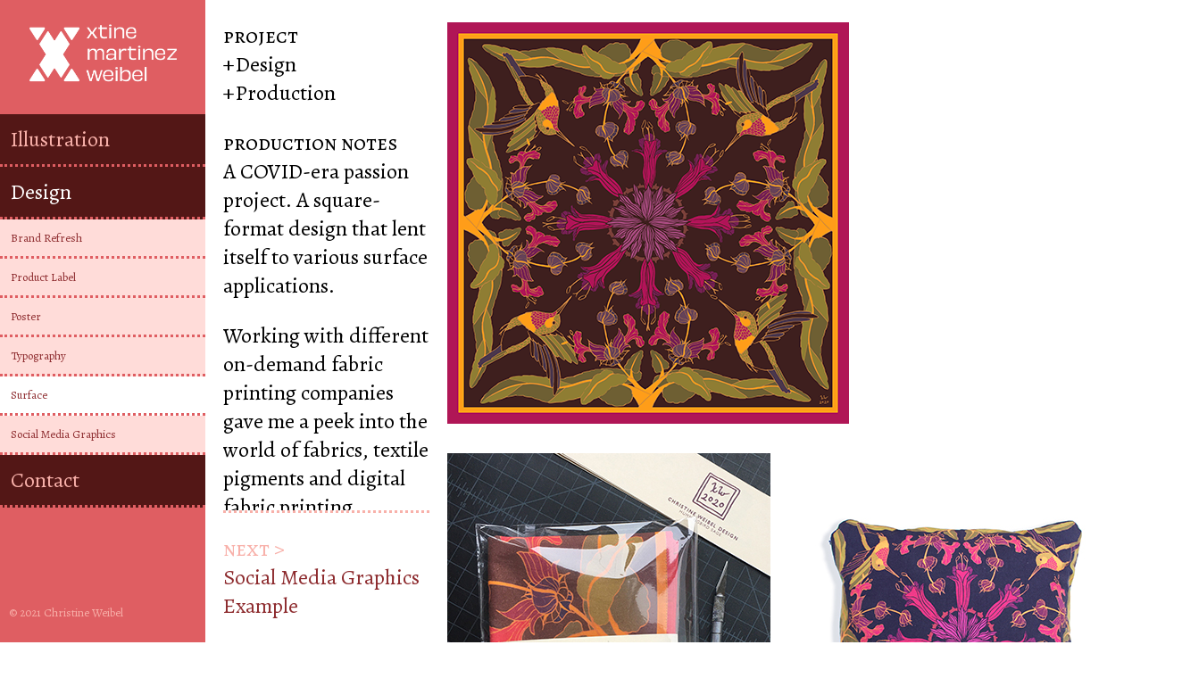

--- FILE ---
content_type: text/html; charset=UTF-8
request_url: https://www.xtineweibel.com/surface.html
body_size: 1243
content:
<!DOCTYPE HTML>
<html>
<head>
<title>xtine martinez weibel</title>

<meta name="description" content="christine martinez weibel"/>
<meta name = "keywords" content="christine, martinez, xtine, weibel, begle, christine martinez weibel, christine begle, christine weibel, prunella, orangery, orangerysf, illustrator, illustration, san francisco, california, editorial, women, health"/>
<meta name="author" content="christine weibel"/>
<meta http-equiv='cache-control' content='no-cache'>
<meta http-equiv='expires' content='0'>
<meta http-equiv='pragma' content='no-cache'>
<!--

(c) 2013-2021 Christine Martinez Weibel. All Rights Reserved.

-->

<link rel="stylesheet" type="text/css" href="./styles/grid.css" />

<link rel="preconnect" href="https://fonts.gstatic.com">
<link href="https://fonts.googleapis.com/css?family=Alegreya&display=swap" rel="stylesheet">
<link href="https://fonts.googleapis.com/css2?family=Alegreya+SC&display=swap" rel="stylesheet">

<!--script>
  (function(i,s,o,g,r,a,m){i['GoogleAnalyticsObject']=r;i[r]=i[r]||function(){
  (i[r].q=i[r].q||[]).push(arguments)},i[r].l=1*new Date();a=s.createElement(o),
  m=s.getElementsByTagName(o)[0];a.async=1;a.src=g;m.parentNode.insertBefore(a,m)
  })(window,document,'script','//www.google-analytics.com/analytics.js','ga');

  ga('create', 'UA-41542408-1', 'xtineweibel.com');
  ga('send', 'pageview');

</script-->
<script src="./scripts/jquery-1.10.2.min.js"></script>
<script src="./scripts/portfolio.js"></script>

</head>

<body onload="urlHack(window.location)"> 


<div class="grid-container">

<div class="sidebar">

<div class="menu_container">

<p class="clear"/>
<center>
<a href="contact.html">
<img src="./images/xweibel_logo_white.png" alt="xtine martinez weibel illustration &amp; design"/>
</a>
</center>
<p class="clear"/>

<ul class="menu">
<li><a href="./index.html">Illustration</a></li>
<li><a href="#top" class="active_menu">Design</a></li>
 <ul class="submenu">
  <li> <a href="./design.html">Brand Refresh</a></li>
  <li> <a href="./rose.html">Product Label</a></li>
  <li> <a href="./gyss.html">Poster</a></li>
  <li> <a href="./harriet.html">Typography</a></li>
  <li> <a href="#top" class="active_submenu">Surface</a></li>
  <li> <a href="./sfchallenge.html">Social Media Graphics</a></li>
 </ul>
<li><a href="./contact.html" >Contact</a></li>
</ul>
</div>

<div class="footer">
&copy; 2021 Christine Weibel 
</div> <!-- footer -->

</div>  


<script>
   arrGallery = surface_gallery;
   for ( i in arrGallery) {
        document.write("<div class='project_narrative' id="+i+">");
        if ( arrGallery[i].label ) {
          document.write ("<div class='caption'>"+arrGallery[i].label+ "</div>");
          if ( arrGallery[i].next ) {
            document.write ("<div class='next'><p id='smallcaps'>next ></p>"+arrGallery[i].next+"</div>");
          }
        }
       document.write("</div>");
  
       document.write( "<div class='project_content'>");
       document.write( "<div class='flex_img_container'>");
       for ( img in arrGallery[i].imgarr ) {
         cur_img = arrGallery[i].imgarr[img];
         document.write( "<div class='flex_img'>");
         document.write ("<div class='overlay'>"+cur_img.label+"</div>");
         document.write( "<img src='./images/"+ cur_img.img +  "' title='" + cur_img.label +"'/><br>");
         document.write("</div>");
       }

       document.write("</div>");
       document.write("</div>");
   }
</script>


</div>

</body>
</html>



--- FILE ---
content_type: text/css
request_url: https://www.xtineweibel.com/styles/grid.css
body_size: 1474
content:
body {
  background-color: #ffffff;
  clear: left;
  width: 100%;
  margin: auto;

}

p.clear {
  clear: both;
}

#smallcaps{
  font-family: 'Alegreya SC', serif;
  font-kerning: normal;
  margin-bottom: top;
  margin-bottom: 0;
}

div {
  font-family: "Alegreya", serif;
  font-kerning: normal;
  font-style: normal;
  font-feature-settings: "smcp" on;
  font-size: x-large;
}

.grid-container {
  display: grid;
  //grid-template-columns: 18% 18% 18% 18% 18%;
  grid-template-columns: 18% 18% 60%;
  
  grid-column-gap: 20px;
  grid-row-gap:    50px;
  height: 100vh;

}

.sidebar{
  grid-column-start:1;
  grid-column-end:  2;
  background-color: #df5e62;
  text-align: left;
  //color:      #ffffff;
  height:     100vh;
  position:   fixed;
  width: 18%;
}

.contact {
  position: fixed;
  grid-column-start:1;
  grid-column-end:  2;
}

.menu_container {
  width: 18%;
  position: fixed;
  grid-column-start:1;
  grid-column-end:  2;
  height: 100vh;
  overflow-y: scroll;
}

.menu_container img {
 width: 75%; 
}

.footer {
  word-wrap: break-word;
  width: 18%;
  position:   fixed;
  left:       10px;
  bottom:     25px;
  font-size:  small;
  color:      #f8b1aa;
  text-align: left;
  vertical-align: bottom;
  z-index: -1;
}

ul {
 list-style-type: none;
}

ul.menu {
  list-style-type: none;
  padding:    0;
  margin-top: 0;
}

ul.menu li {
  color: #df5e62;
}

ul.menu li a {
  display: block;
  padding: 12px 12px;
  text-decoration:  none;

  color: #f8b1aa;
  background-color: #531716;
  border-bottom-style: dotted;
  border-bottom-width: 3px;
  border-bottom-color: #df5e62;
}

ul.menu li a.active_menu {
  background-color: #531716;
  color: #ffffff;
}

ul.menu li a:hover {
  background-color: #7d1817;
  color: #ffffff;
}

ul.menu li a.active_menu:hover {
  color: #ffffff;
  background-color: #531716;
}

/* submenu */

ul.submenu {
  list-style-type: none;
  padding:    0;
  margin-top: 0;
}

ul.submenu li {
  font-size: small;
  color: #f8b1aa;
}

ul.submenu li a {
  display: block;
  background-color: #ffdcd9;
  color: #8d2b2e;
  text-decoration: none;
}

ul.submenu li a:hover {
  background-color: #ffffff;
  color: #df5362;
}

ul.submenu li a.active_submenu {
  background-color: #ffffff;
  color: #8d2b2e;
}

# submenu_2

ul.submenu_2 {
  list-style-type: none;
  padding:    0;
  margin: 0;
}

ul.submenu_2 li {
  font-size: small;
  color: #f8b1aa;
  margin: 0;
  padding: 0;
}

ul.submenu_2 li a {
  display: block;
  margin: 0;

  padding: 12px 12;
  color:   #8d2b2e;
  background-color: #ffdcd9;
  text-decoration: none;
}

ul.submenu_2 li a:hover {
  background-color: #ffffff;
  color: #df5e62;
}

ul.submenu_2 li a.active_submenu_2 {
  background-color: #ffffff;
  color: #8d2b2e;
}

#  bug

ul.submenu_x li::before {
}

div.main_content {
  align-items:     left;
  text-align:      left;
  grid-column-start: 2;
  grid-column-end:   6;
}

div.project_container {
  grid-column-start: 2;
  grid-column-end:   6;
  height: 100vh;
}

div.project_narrative {
  grid-column-start: 2;
  grid-column-end: 3;
  word-wrap: break-word;
  //width: 18%;
}

div.caption {
  position: fixed;
  grid-column-start: 2;
  grid-column-end:   3;
  //background-color: #000000;
  overflow-y: scroll;
  top: 0;
  width: 18%;
  height: 80%;
}

div.next {
  position:     fixed;
  background-color: #ffffff;
  grid-column-start: 2;
  grid-column-end:   3;
  width:          18%;
  color:          #f8b1aa;
  word-wrap:      break-word;
  text-align:     left;
  vertical-align: bottom;
  bottom:         0;
  padding-bottom: 25px;

  border-style:   dotted  none none none;
  border-color:   #f8b1aa;
}

div.project_narrative a:link {
  text-decoration: none;
  color: #8d2b2e;
}
div.project_narrative a:visited {
  text-decoration: none;
  color: #df5e62;
}
div.project_narrative a:hover {
  text-decoration: none;
  color: #ef4351;
}
div.project_narrative a:active {
  text-decoration: none;
  color: #f05661;
}
div.caption ul {
  list-style-type: none;
  padding:    0;
  margin-top: 0;
}

div.caption li::before {
  color: #000000;
  content: "+";
  margin: 0;
  padding-right: 2px;
}
div.project_content {
   grid-column-start: 3;
   grid-column-end: 6;
   height: 100vh;
   width: 100%;
}

div.harriet_container {
 position: relative;
 grid-column-start: 3;
 grid-column-end: 6;
 margin-top: 25px;
 // width: 100%;
}
div.harriet_img {
  grid-column-start: 3;
  grid-column-end: 6;
}

div.harriet_img:hover .imgcaption {
   opacity: 1;
}

div.harriet_img img {
 position: relative;
 width: 100%;
}

.imgcaption {
  position:   relative;
  z-index:    3; 
  opacity:    .25;
  transition: .5s ease;

  bottom   0;
  padding-top:    10px;
  padding-bottom: 30px;
  padding-right:  50px;
  vertical-align: bottom;
  //background-color: white;
}

div.flex_img_container {
 position: relative;
 display: flex;
 flex-wrap: wrap;
 flex-direction: row;
 background-color: #ffffff;
 //background-color: #33aacc;
  
}

div.flex_img_container img {
   grid-column-start: 3;
   grid-column-end: 6;
   margin-right:25px;
   margin-top:25px;
   height: 450px;
}

div.flex_img img {
  align-items:     left;
  text-align:      left;
  position: relative;
  height: 450 px;
  margin-top: 25px;
  margin-right: 25px;
}
div.flex_img {
  position:    relative;
  align-items: left;
  max-height:  100%
  //display:     block;
}

div.flex_img:hover .overlay {
   opacity: .75;
}

div.row_break {
  flex-basis: 100%;
  height: 50px;
}

div.break {
  flex-basis: 100%;
  border-style: dotted  none none none;
  border-color: #df5e62;
  height: 1;
  opacity: 25%;
}

div.img_container {
   // position:     absolute;
   margin-right: 20px;
   margin-left:  20px;
}

div.img_container img {
  right:        20px;
}

div.painting_img {
  position:    relative;
  align-items: left;
  margin-left: 100px;
  width:       100%
  max-height:  100%
  display:     block;
  padding-top: 20px;
  
}

div.labelled_img {
  position:    relative;
  align-items: left;
  margin-left: 0px;
  max-height:  100%
  display:     block;
  padding-top: 50px;
  
}

div.centered_img {
  text-align: center;
  margin: 0 auto;
  position:    relative;
  align-items: left;
  margin-left: 0px;
  width:       100%
  max-height:  100%
  display:     block;
  padding-top: 20px;
}
div.painting_img:hover .overlay {
 opacity: .75;
}

div.labelled_img:hover .overlay {
 opacity: .75;
}

.overlay {
  position:   absolute;
  z-index:    3; 
  bottom:     0;
  width:      95%;
  opacity:    0;
  transition: .5s ease;

  padding-left:   20px;
  padding-top:    20px;
  padding-bottom: 20px;
  padding-right:  50px;
  vertical-align: bottom;
  background-color: #ffffff;
}

div.labelled_img img {
  width: 100%;
  max-height: 100%;
}

div.painting_img img {
  max-height: 100%;
}

div.labelled_img a:link {
  color: #939393;
  text-decoration:none;
  align-items: center;
}

div.labelled_img a:visited {
  color: #f8b1aa;
  text-decoration:none;
}

div.labelled_image_desc {
  text-align: center;
  margin: auto;
}

#w450 {
  width: 450px;
}
#w800 {
  width: 800px;
}

#h450 {
   height: 450px;
}

#pwr {
   height: 450px;
   box-shadow: 5px 5px 10px #dddddd;
}

#rose {
   height: 450px;
   box-shadow: 5px 5px 10px #dddddd;
}

#harriet {
   box-shadow: 5px 5px 10px #dddddd;
}

#h600 {
   height: 600px;
}

#h800 {
   height: 800px;
}

#rose {
}


--- FILE ---
content_type: text/javascript
request_url: https://www.xtineweibel.com/scripts/portfolio.js
body_size: 6122
content:
/**
 * (C) Christine M. Begle 2013. All Rights Reserved.
 **/

var curGallery = 0;
/* portfolio stuff */

design_gyss_poster= [
  { name: "design_gyss_poster",
    label: "<p id='smallcaps'>client</p>Ariel Felix" +
           "<p id='smallcaps'>project</p>Poster for the short film <i>Get Your Story Straight</i> by Ariel Felix and Myra Aquino. The dark comedy premiered in 2024 and featured an all Filipino-American cast and crew.</p> " +
           "<ul><li>Poster Design</li><li>Digital Illustration</li><li>Title Type Treatment</li></ul>",
    imgarr: [ 
    { img:"XWeibel_GYSS_Poster_600px.png",label:"Poster Design"},
    { img:"XWeibel_GYSS_Title_400px.png",label:"Type Treatment"},
    ],
    next:   "<a href='harriet.html'>Typography Poster</a>",
  },
];

pwr_brand_update = [
  { name: "pwr_brand_update",
    label: "<p id='smallcaps'>client</p>PWR Wines,<br>St. Helena, California. " +
           "<p id='smallcaps'>project</p><ul><li>Logotype Design</li><li>Label Design</li><li>Label Illustration</li><li>Collateral</li></ul>",
    imgarr: [ 
    { img:"PWR_Logo_Black.png",label:"Logotype Design."},
    { img:"PWR_2018_CabSauv.jpg", label: "" },
    { img:"PWR_2021_MissionBlue.jpg", label:"" },
    { img: "PWR_2020_PinotGris_Viognier_Bottles_400.jpg", label:""    },
    { img: "PWR_Goldfinch_block.jpg" ,  label: "Linoleum Block." },
    { img: "PWR_Goldfinch_Postcard.jpg", label: "Package Insert." },
    ],
    next:   "<a href='rose.html'>Product Label Example</a>",
  },
];

pwr_rose_gallery =[
  { name: "pwr_rose_labels",
    label: "<p id='smallcaps'>client</p>PWR Wines,<br>St. Helena, California. " +
        "<p id='smallcaps'>project</p><ul><li>Label Design</li><li>Illustration</li></ul>"+
           "Artist labels for PWR's <br>2018 Ros&eacute; of Grenache,"+
           "<br>2019 Ros&eacute; of Syrah,"+
           "<br>2020 Napa Valley Ros&eacute; Wine" +
           "<br>2021 Ros&eacute; of Tempranillo",
    imgarr: [
            { img:"PWR_Rose_Bottles.jpg", label: "PWR&#8217;s Ros&eacute; Wines from 2018, 2019 &amp; 2020." },
            { img:"PWR_2022_RoseTempranillo.jpg", label: "Label for 2022 Ros&eacute; of Tempranillo. Bottled in 2022, this label featured the updated branding and label layout. Illustration is of a wildflower called Mountain Garland." },
            { img:"PWR_2020_Rose_Label.jpg", label: "Label for 2020 Ros&eacute; Wine. Bottled in 2021, this label featured the new logo and brand illustration style. Illustration is a linoleum block print of a California Wild Rose." },
            { img: "xweibel_pwr_rose_of_syrah_20200109.jpg", label: "Label for 2019 Ros&eacute; of Syrah. Illustration of Wild Rose." },
            { img: "ChristineWeibel_PWRWines_2018RoseLabel.jpg", label: "Label for 2018 Ros&eacute; of Grenache. Watercolor illustration of Winecup Clarkia." }
            ],
    next:   "<a href='gyss.html'>Poster</a>",
  },
];

surface_gallery= [
 { name:  "surface",
   label: "<p id='smallcaps'>project</p><UL><LI>Design</li><li>Production</li></ul><p id='smallcaps'>production notes</p>A COVID-era passion project. A square-format design that lent itself to various surface applications.<p>Working with different on-demand fabric printing companies gave me a peek into the world of fabrics, textile pigments and digital fabric printing processes, layout for large-format printing, and fabric color matching.",
   imgarr:   [
       { img: "Sage_Digital_Square.png", label: "Surface Design." },
//       { img: "Sage_Pattern.png", label: "Pattern based on Islamic tile geometries." },
       { img: "Sage_package.jpg", label: "Design printed onto Cotton Voile." },
       { img: "Sage_Pillow.jpg", label: "Design printed onto Cotton / Linen Blend." },
       { img: "Sage_bag.jpg", label: "Mockup from an on-demand customization platform Society 6." },
       { img: "Sage_Cushion.jpg", label: "Mockup from on-demand customization platform Society 6." },
   ],
    next:   "<a href='sfchallenge.html'>Social Media Graphics Example</a>",
  }
];

sf_challenge = [
 { name:  "logo",
   label: "<p id='smallcaps'>client</p>San Francisco Small Business Commission "+
          "<p id='smallcaps'>project</p><ul><li>Social Media Avatar</li><li>Vector Illustration</li><li>Social Media Graphics</li><li>Print Collateral</li></ul> The Small Business 30 Day Challenge encouraged San Franciscans to support local small businesses as the City reopened towards what we hope is the end of the COVID-19 pandemic.",
   imgarr:   [
       //{ img: "SBC_30Day_Illo_FB_banner.png", label: "Vector illustration depicting a lively street scene. Scroll right to see the entire image."},
       { img: "SBC_30Day_Logo.png", label: "Campaign Logo."},
       { img: "SBC_30Day_Windowcard.jpg", label: "Windowcard." },
       { img: "SBC_30Day_Insta.jpg", label: "Example of usage on Social Media."}
   ],
    next:   "<a href='design.html'>Brand Refresh</a>",
  }

];

contact_gallery= [
  { 
    name: "me",
    label: "I am illustrator and designer who works in a variety of media. If you'd like to work together or just say hello, you can reach me at hi&#64;xtineweibel&#46;com. <p>Or visit me on Instagram, where I am <a href='http://instagram.com/xtineweibel' link='#000000' vlink='#000000' color='#000000'>@xtineweibel</a>.</p>", 
    imgarr: ["xweibel_roseglasses_gouache_300dpi.jpg"] 
  }
];

harriet_gallery = [
 { name:  "harriet",
   label: "<p id='smallcaps'>project</p>Type Specimen for the typeface <i>Harriet Display</i>.<p>Booklet:<br>16-page, full color,<br>8.5\" x 5.5\"<p>Poster:<br>11\" x 17\".<p><ul><li>Book Design</li><li>Typography</li><li>Concept</li><li>Content Development</li><li>Vector Illustration</li><li>Poster Design</li></ul>",
   imgarr: [
  { name: "harriet_poster", label: "Poster. 11\"x17\".<br><hr>", img: "Typography_Harriet_Display_Poster_800.png" },
 { name: "harriet1", label: "Type specimen booklet for the typeface <i>Harriet Display</i>. Cover.", img: "HarrietDisplay_XWeibel_v5.png" },
  { name: "harriet2", label: "Roman characters in six weights.", img: "HarrietDisplay_XWeibel_v52.png" },
  { name: "harriet3", label: "Introduction.", img: "HarrietDisplay_XWeibel_v53.png" },
  { name: "harriet4", label: "Type Waterfalls.", img: "HarrietDisplay_XWeibel_v54.png" },
  { name: "harriet5", label: "Typeface features.", img: "HarrietDisplay_XWeibel_v55.png" },
  { name: "harriet6", label: "OpenType features.", img: "HarrietDisplay_XWeibel_v56.png" },
  { name: "harriet7", label: "Harriet Series Info, Licensing, Designer & Foundry.", img: "HarrietDisplay_XWeibel_v57.png" },
  { name: "harriet8", label: "Italic character sets in six weights.", img: "HarrietDisplay_XWeibel_v58.png" },
  { name: "harriet9", label: "Back Cover.", img: "HarrietDisplay_XWeibel_v59.png" },
  ],
 next:   "<a href='surface.html'>Surface Design Example</a>",
 }
];

animationGallery= [
  { name: "Sunnyside Conservatory", link: "./../../images/SunnysideConservatory20180403.gif", label: "A Day at Sunnyside Conservatory, San Francisco. Animated Illustration.", img: "SunnysideConservatory20180403.gif" },
  { name: "Genius Bar Vanitas", link: "./../../images/ChristineWeibel_GeniusBarVanitas_20180210.gif", label: "Genius Bar Vanitas. Animated Illustration.", img: "ChristineWeibel_GeniusBarVanitas_20180210.gif" },
  { name: "Cyclist", link: "./../../images/CyclistAnimationPainted_PushDown_2sec.gif", label: "Cyclist. Animated Illustration.", img: "CyclistAnimationPainted_PushDown_2sec.gif" },
];

frontpageGallery= [
 { name: "preserved_lemons", link: "./images/DigitalPainting_PreservedLemons_XWeibel._v3.jpg", label: "<i>Preserving Lemons</i>", img: "DigitalPainting_PreservedLemons_XWeibel._v3.jpg" },

 // { name: "janelle_monae", link: "./images/JanelleMonae_XWeibel.jpg", label: "<i>Janelle Mon&agrave;e</i>", img: "JanelleMonae_XWeibel.jpg" },

{ name: "del_rio_hummingbird", link: "./images/del_rio_hummingbird.png", label: "Hummingbird. Client: Private Label Winemaker", img: "del_rio_hummingbird.png" },

{ name: "martina_breakfast", link: "./images/martina_breakfast.jpg", label: "Brunch", img: "martina_breakfast.jpg" },

{ name: "character_bike_trailer", link: "./images/character_bike_trailer.png", label: "Family Bike Ride", img: "character_bike_trailer.png" },
 { name: "nothingbutflowers", link: "./images/2020_Typopgraphy_NothingButFlowers.jpg", label: "Typography Poster based on the song <i>Nothing But Flowers</i> by the Talking Heads.", img: "2020_Typopgrahy_NothingButFlowers.jpg" },

  { name: "Mission Creek", link: "./images/ChristineWeibel_MuniArt_MissionCreek.jpg", label: "Mission Creek featuring Eric Staller\'s Bubbleboat. Client: San Francisco Municipal Transit Agency & SF Beautiful", img: "ChristineWeibel_MuniArt_MissionCreek.jpg" },

  { name: "Lake Merced", link: "./images/ChristineWeibel_MuniArt_LakeMerced.jpg", label: "Dragonboat Racing at Lake Merced. Client: San Francisco Municipal Transit Agency & SF Beautiful", img: "ChristineWeibel_MuniArt_LakeMerced.jpg" },

  { name: "Castro Street Fair", link: "./images/ChristineWeibel_MuniArt_CastroStFair.jpg", label: "Castro Street Fair feat Gregangelo\'s Velocity Circus, Fou Fou Ha &amp; Cheer SF. Client: San Francisco Municipal Transit Agency & SF Beautiful", img: "ChristineWeibel_MuniArt_CastroStFair.jpg" },
  
{ name: "Bayview", link: "./images/ChristineWeibel_MuniArt_Bayview.jpg", label: "Pier 94 in the Bayview District. Client: San Francisco Municipal Transit Agency & SF Beautiful", img: "ChristineWeibel_MuniArt_Bayview.jpg" },
  
{ name: "Spreckles Lake", link: "./images/ChristineWeibel_MuniArt_SprecklesLake.jpg", label: "Spreckles Lake in Golden Gate Park. Client: San Francisco Municipal Transit Agency & SF Beautiful", img: "ChristineWeibel_MuniArt_SprecklesLake.jpg" },

  { name: "Conservatory of Flowers", link: "./images/ConservatoryFlowers_FrameWithTrees.jpg", label: "Conservatory of Flowers", img: "ConservatoryFlowers_FrameWithTrees.jpg" },

  { name: "Flower Piano", link: "./images/ChristineWeibel_MuniArt_FlowerPiano.jpg", label: "Flower Piano in Golden Gate Park. Client: San Francisco Municipal Transit Agency & SF Beautiful", img: "ChristineWeibel_MuniArt_FlowerPiano.jpg" },

 { name: "Cayuga Park", link: "./images/ChristineWeibel_MuniArt_CayugaPark.jpg", label: "Demetrio Braceros Sculpture Garden in the Excelsior District\'s Cayuga Park.Client: San Francisco Municipal Transit Agency & SF Beautiful", img: "ChristineWeibel_MuniArt_CayugaPark.jpg" },

 { name: "30dayChallenge", link: "./images/SBC_30Day_Illo_FB_banner.png", label: "Small Business 30 Day Challenge. Client: San Francisco Small Business Commission", img: "SBC_30Day_Illo_FB_Banner.png" },

 { name: "HavelockBridge", link: "./images/Vector_Havelock.png", label: "Promotional Graphic for Social Media &amp; Print Community Campaign.", img: "Vector_Havelock.png" },

 { name: "Campago", link: "./images/Campago_CozyCampfire.jpg", label: "Vector Illustration for In-Vehicle App. Client: Campago", img: "Campago_CozyCampfire.jpg" }


// { name: "Fort Funston", link: "./images/ChristineWeibel_MuniArt_FortFunston.jpg", label: "Fort Funston", img: "ChristineWeibel_MuniArt_FortFunston.jpg" },

];

linocut_gallery = [
  { name: "Self Care", link: "./../../images/ChristineWeibel_SelfCare_Linocut.jpg", label: "", img: "ChristineWeibel_SelfCare_Linocut.jpg" },
  { name: "Pier 47", link: "./../../images/ChristineWeibel_Pier47_Linocut.jpg.", label: "Pier 47, Fisherman's Wharf, San Francisco.", img: "ChristineWeibel_Pier47_Linocut.jpg" },
  { name: "Cable Car Powerhouse", link: "./../../images/XWeibel_CableCarMuseum_Linocut.jpg.", label: "Cable Car Powerhouse, San Francisco", img: "XWeibel_CableCarMuseum_Linocut.jpg" },
  { name: "HammersmithBuilding", link: "./../../images/ChristineWeibel_Hammersmith_Linocut.jpg.", label: "Sunset, San Francisco.", img: "ChristineWeibel_Hammersmith_Linocut.jpg" },
  { name: "FlowerMart", link: "./../../images/FlowerMart_Linocut_20211216.jpg", label: "Dahlia Season at the Flower Mart", img: "FlowerMart_Linocut_20211216.jpg" },
  { name: "SunnysideConservatory", link: "./../../images/ChristineWeibel_SunnysideConservatory_print.jpg", label: "Sunnyside Conservatory, San Francisco. Created for Roadworks 2017 at San Francisco Center for the Book. ", img: "ChristineWeibel_SunnysideConservatory_print.jpg" },
  { name: "Flower Stamps", link: "./../../images/DahliaGrid_1200x1200.jpg", label: "", img: "DahliaGrid_1200x1200.jpg" },
  { name: "Elegant Clarkia", link: "./../../images/XWeibel_ClarkiaArt_Color.jpg", label: "", img: "XWeibel_ClarkiaArt_Color.jpg" },
  { name: "LinocutRowhouses", link: "./illustration/index.html", label: "Linocut Rowhouses. San Francisco and Queens Village. Private commissions.", img: "linocut_rowhouses_1.jpg" },
  { name: "LinocutRowhouses", link: "./illustration/index.html", label: "Linocut Rowhouses. Ann Arbor and Park Slope. Private commissions.", img: "linocut_rowhouses_2.jpg" },
  { name: "Goldfinch and Lupine", link: "./../../images/XWeibel_Goldfinch_Lupine.jpg", label: "PWR Wine Label Illustrations", img: "XWeibel_Goldfinch_Lupine.jpg" },
  { name: "linocut_wildflowers1.jpg", link: "illustration/index.html", label: "Wildflowers", img: "linocut_wildflowers_1.jpg" },
  { name: "linocut_wildflowers2.jpg", link: "illustration/index.html", label: "Wildflowers", img: "linocut_wildflowers_2.jpg" },
];


traditional_gallery = [
  { name: "ramen_bowls",
    label: "<i>Twenty Bowls</i>. Contribution to <i>Ramen Forever</i>, published by the Luggage Store Gallery and Swim Gallery, 2021.", 
   img: "ChristineWeibel_RamenBowls.jpg" 
  },
  { name: "coffee_1",
    label: "Project: Acrylic paintings for point-of-purchase graphics. Client: Philz Coffee",
   img: "philz_wunderbar.jpg" 
  },
  { name: "coffee_2",
    label: "Project: Acrylic paintings for point-of-purchase graphics. Client: Philz Coffee",
   img: "philz_rose.jpg" 
  },

  { name: "coffee_3",
    label: "Project: Acrylic paintings for point-of-purchase graphics. Client: Philz Coffee",
   img: "philz_ecstatic.jpg" 
  },

  { name: "coffee_4",
    label: "Project: Acrylic paintings for point-of-purchase graphics. Client: Philz Coffee",
   img: "philz_ginger.jpg" 
  },

  { name: "coffee_5",
    label: "Project: Acrylic paintings for point-of-purchase graphics. Client: Philz Coffee",
   img: "philz_coldbrew.jpg" 
  },

  { name: "coffee_6",
    label: "Project: Acrylic paintings for point-of-purchase graphics. Client: Philz Coffee",
   img: "philz_mint.jpg" 
  },

  { name: "silkmoth",
    label: "Silkmoth and the Swallowtail. Published in <i>Forum</i>, the literary journal of City College of San Francisco.",
   img: "watercolor_silkmoth.jpg"
  },

  { name: "Indian Springs, Calistoga, CA", label: "Indian Springs, Calistoga CA", img: "watercolor_indiansprings_300x400_200dpi.jpg" },
  { name: "", label: "", img: "watercolor_bluestar_fern_300x400_200dpi.jpg" },
  { name: "", label: "", img: "watercolor_monstera_300x400_200dpi.jpg" },
  { name: "", label: "", img: "watercolor_sanseveria_400x400_200dpi.jpg" },
  { name: "", label: "", img: "watercolor_staghorn_525x400_200dpi.jpg" },
  { name: "", label: "", img: "watercolor_ficuslyrata.jpg" },
// { name: "", label: "", img: "life_bougan.jpg" },
  { name: "", label: "", img: "life_figure_kat.jpg" },
  { name: "", label: "", img: "life_figure_signe.jpg" },
  { name: "", label: "", img: "life_figure_signe_hat.jpg" },
  { name: "", label: "", img: "life_prudencemask.jpg" },
  { name: "grapefruit", label: "still life", img: "life_grapefruit.jpg" },
  { name: "", label: "", img: "xweibel_life_shallots.jpg" },
  { name: "", label: "", img: "life_magnolia.jpg" },
  { name: "", label: "", img: "life_iceplant.jpg" },
  { name: "FoundrySquare", 
   label: "Privately Owned Public Open Spaces: Living Wall, Foundry Square", 
   img: "popos_FoundrySquare_200dpi.jpg" },

  { name: "FortFunston", label: "Fort Funston, San Francisco", img: "landscape_FortFunston_200dpi.jpg" },
  { name: "DevilsSlide", label: "Devil's Slide, San Mateo County", img: "landscape_DevilsSlide_200dpi.jpg" },
  { name: "Olompali", label: "Marin", img: "landscape_Olompali_200dpi.jpg" },

  { name: "343Sansome", label: "Privately Owned Public Open Spaces: 343 Sansome. Published in <i>The Urbanist</i>", img: "popos_343Sansome_200dpi.jpg" },

  { name: "100First", 
    label: "Privately Owned Public Open Spaces: Rooftop Garden, 100 First Street.  Published in <i>The Urbanist</i>", 
   img: "popos_100First_200dpi.jpg" 
  },

  { name: "555Mission", 
    label: "Privately Owned Public Open Spaces: 555 Mission Street. Published in <i>The Urbanist</i>", 
    img: "popos_555Mission_200dpi.jpg" },

  { name: "101Second", 
    label: "Privately Owned Public Open Spaces: Atrium, 101 Second Street. Published in <i>The Urbanist</i>", 
    img: "popos_101Second_200dpi.jpg" },

/**
  { name: "OneKearney", label: "One Kearney", img: "popos_OneKearney_200dpi.jpg" },
  { name: "555California", label: "555 California Street", img: "popos_555California_200dpi.jpg" },

  { name: "Rooftop Garden, 100 First Street", label: "100 First Street", img: "popos_100First_200dpi.jpg" },
*/



];


painting_gallery= [
  { name: "ramen_bowls", 
    label: "<p id='smallcaps'>book</p>Contributor to <i>Ramen Forever</i>, published by Luggage Store Gallery and Swim Gallery, 2021.<p id='smallcaps'>project</p><i>Twenty Bowls</i>, a meditation on gratitude in watercolor.",
   imgarr: [
            "ChristineWeibel_RamenBowls.jpg",
            "ChristineWeibel_Miso.jpg",
            "ramen_book_parklife.jpg",
            "ramen_painting_parklife.jpg",
           ]
  }
];

coffee_gallery = [
  { name: "coffee",
    label: "<p id='smallcaps'>client</p>Philz Coffee <p id='smallcaps'>project</p>Acrylic painting used as point of purchase graphics.",
   imgarr: [
            "philz_wunderbar.jpg",
            "philz_rose.jpg",
            "philz_ecstatic.jpg",
            "philz_mint.jpg",
            "philz_coldbrew.jpg",
            "philz_ginger.jpg",
            "philz_menu.jpg",
     ]
  }
];

life_gallery = [
  { name: "Indian Springs, Calistoga, CA", label: "Indian Springs, Calistoga CA", img: "watercolor_indiansprings_300x400_200dpi.jpg" },
  { name: "", label: "", img: "watercolor_indigo.jpg" },
  { name: "", label: "", img: "life_aquilegia_300x400_300dpi.jpg" },
  { name: "", label: "", img: "watercolor_pilea_300x400_200dpi.jpg" },
  { name: "", label: "", img: "watercolor_bluestar_fern_300x400_200dpi.jpg" },
  { name: "", label: "", img: "watercolor_monstera_300x400_200dpi.jpg" },
  { name: "", label: "", img: "watercolor_sanseveria_400x400_200dpi.jpg" },
  { name: "", label: "", img: "watercolor_staghorn_525x400_200dpi.jpg" },
  { name: "", label: "", img: "watercolor_ficuslyrata.jpg" },
// { name: "", label: "", img: "life_bougan.jpg" },
  { name: "", label: "", img: "life_figure_kat.jpg" },
  { name: "", label: "", img: "life_figure_signe.jpg" },
  { name: "", label: "", img: "life_figure_signe_hat.jpg" },
  { name: "", label: "", img: "life_prudencemask.jpg" },
  { name: "grapefruit", label: "still life", img: "life_grapefruit.jpg" },
  { name: "", label: "", img: "xweibel_life_shallots.jpg" },
  { name: "", label: "", img: "life_magnolia.jpg" },
  { name: "The Cavalier, San Francisco, CA", label: "The Cavalier, San Francisco, CA", img: "sketch_cavalier.jpg" },
  { name: "", label: "", img: "life_iceplant.jpg" },
  { name: "FoundrySquare", 
   label: "Privately Owned Public Open Spaces: Living Wall, Foundry Square", 
   img: "popos_FoundrySquare_200dpi.jpg" },

  { name: "FortFunston", label: "Fort Funston, San Francisco", img: "landscape_FortFunston_200dpi.jpg" },
  { name: "DevilsSlide", label: "Devil's Slide, San Mateo County", img: "landscape_DevilsSlide_200dpi.jpg" },
  { name: "Olompali", label: "Marin", img: "landscape_Olompali_200dpi.jpg" },

  { name: "343Sansome", label: "Privately Owned Public Open Spaces: 343 Sansome. Published in <i>The Urbanist</i>", img: "popos_343Sansome_200dpi.jpg" },

  { name: "100First", 
    label: "Privately Owned Public Open Spaces: Rooftop Garden, 100 First Street.  Published in <i>The Urbanist</i>", 
   img: "popos_100First_200dpi.jpg" 
  },

  { name: "555Mission", 
    label: "Privately Owned Public Open Spaces: 555 Mission Street. Published in <i>The Urbanist</i>", 
    img: "popos_555Mission_200dpi.jpg" },

  { name: "101Second", 
    label: "Privately Owned Public Open Spaces: Atrium, 101 Second Street. Published in <i>The Urbanist</i>", 
    img: "popos_101Second_200dpi.jpg" },

/**
  { name: "OneKearney", label: "One Kearney", img: "popos_OneKearney_200dpi.jpg" },
  { name: "555California", label: "555 California Street", img: "popos_555California_200dpi.jpg" },

  { name: "Rooftop Garden, 100 First Street", label: "100 First Street", img: "popos_100First_200dpi.jpg" },
*/
];



branding_gallery = [
{ name: "biodiversity slide", label: "Logo", img:"ChristineWeibel_biodiversecity_slide.jpg", link:"./../../images/ChristineWeibel_biodiversecity_slide.jpg"}, 
  { name: "uaizsd_toolkit_logo", label: "Logo. Vector toolkit.", link:"./../../images/gd_uaizsd_toolkitlogo.jpg", img: "gd_uaizsd_toolkitlogo.jpg" }, 
];

vector_gallery = [
  { name: "Pride of Madeira", link: "./../../images/ChristineWeibel_Vector_PrideOfMadeira.jpg", label: "", img: "ChristineWeibel_Vector_PrideOfMadeira.jpg"},

{ name: "biodiversity slide", label: "Logo", img:"ChristineWeibel_biodiversecity_slide.jpg", link:"./../../images/ChristineWeibel_biodiversecity_slide.jpg"}, 

  { name: "", label: "", link:"./../../images/br_waxwing.jpg", img: "br_waxwing.jpg"}, 
//  { name: "", label: "", img: "ParticipatoryBudgeting2018_SocialMediaImages_instagram.jpg" }, 
  { name: "leahspantry", label: "", img: "gd_leahspantry_metabolic.jpg" }, 
  { name: "leahspantry", label: "", img: "gd_leahspantry_groceries.jpg" }, 
  { name: "leahspantry", label: "", img: "gd_leahspantry_foodaccess.jpg" }, 
  { name: "leahspantry", label: "", img: "gd_leahspantry_hamilton.jpg" }, 
  { name: "leahspantry", label: "", img: "gd_leahspantry_cooking.jpg" }, 

  { name: "uaizsd_toolkit_logo", label: "Logo. Vector toolkit.", link:"./../../images/gd_uaizsd_toolkitlogo.jpg", img: "gd_uaizsd_toolkitlogo.jpg" }, 
  { name: "UAIZSD_Postcard_4x6_SanDiego_20170424-03.png", link: "./../../images/UAIZSD_Postcard_4x6_SanDiego_20170424-03.png", label: "", img: "UAIZSD_Postcard_4x6_SanDiego_20170424-03.png" },

//{ name: "uaizsd_logo", label: "<a name='sdfsa_wg_logos'/>", img: "gd-sdfsa.jpg" }, 
{ name: "houseboats", link: "./../../images/XWeibel_MissionCreek_Houseboats.jpg", label: "Mission Creek Houseboats", img: "XWeibel_MissionCreek_Houseboats.jpg"},
 // { name: "Apple Store Toolkit", link: "./../../images/Toolkit_AppleStore.jpg", label: "Apple Store Toolkit. Used in Animations set in the Apple Store.", img: "Toolkit_AppleStore.jpg"},
  { name: "Palmetto Leaves", link: "./../../images/Toolkit_Palmettos_Leaves_02.jpg", label: "", img: "Toolkit_Palmettos_Leaves_02.jpg"},
  { name: "Palmetto Plants", link: "./../../images/Toolkit_Palmettos_Plants_02.jpg", label: "", img: "Toolkit_Palmettos_Plants_02.jpg"},
 // { name: "Palmetto Leaves", link: "./../../images/Toolkit_Palmettos_Leaves_01.jpg", label: "", img: "Toolkit_Palmettos_Leaves_01.jpg"},
  { name: "Palmetto Plants", link: "./../../images/Toolkit_Palmetto_Plants_01.jpg", label: "", img: "Toolkit_Palmetto_Plants_01.jpg"},
//  { name: "winebar", label: "", img: "vector_wfm_winebar.png" }, 

];



function urlHack(url) {
   if (url.search) {
      if ( url.search.match('about$')  ) {
        clickHeader("about");
      } else if (url.search.match( 'blog$' )) {
         location.replace( "http://blog.xtineweibel.com" );
      } else if (url.search.match( 'future$')) {
        curGallery = 0;
        clickHeader("illo");
      } else {
        var arg = url.search.match( /[0-9]+$/);
        curGallery = arg[0];
        clickHeader("illo");
      }
   }
}

function clickHeader(clicked) {
  if (clicked == "landscape") {
    // show current gallery
    showGallery(curGallery);

  } else if ( clicked == "about" ) {
    // hide the sidebar
      $("#sidebar").hide();
      $("#prevnext").hide();

    // hide the main gallery
      $("#main_gallery").hide();
    // hide the sub gallery
      $("#main_subgallery").hide();
   
    // show about
    $("#main_about").load("pages/about.html #div_about");
    $("#main_about").show();

  } else if ( clicked == "xtine" ) {
    // hide the sidebar
      //$("#sidebar").hide();
      // $("#prevnext").hide();

      // hide the sub gallery
      $("#main_subgallery").hide();

      // hide about
      $("#main_about").hide();

      // show main gallery
      $("#main_gallery").show();

  } 
}

function clickMainGallery( galIndex ) {
    // hide main content area
    $("#main_gallery").hide();
    $("#main_about").hide();

    // show sidebar
    // clickHeader("illo");
    $("#sidebar").show();
    $("#sidebar_gallery").show();

    // show subgallery
    showGallery(galIndex);
}

function setPrevNext (galIndex) {
  var prevGallery = Number(galIndex) -1;
  var nextGallery = Number(galIndex) +1;

  if (prevGallery >= 0) {
     $("#prevlink").attr("href", "javascript:showGallery(" +prevGallery +")");
  } else {
     $("#prevlink").attr("href", "javascript:showGallery("+ (arrGallery.length-1)+ ")" );
  }
  if (nextGallery < arrGallery.length)  {
    $("#nextlink").attr("href", "javascript:showGallery(" +nextGallery+")");
  } else {
     $("#nextlink").attr("href", "javascript:showGallery(0)");
  }
}

function showGallery(galIndex) {
  $("#main_about").hide();
  $("#main_gallery").hide();

  //  add prev / next links
  setPrevNext(galIndex);

  $("#subgallery_content").load("./pages/gallery.txt #"+arrGallery[galIndex].name);
  $("#main_subgallery").show();
  $("#subgallery_content").show();
  $("#subgallery").show();
  $("#prevnext").show();

  // set opacity of sidebar gallery images
  // fade current gallery
  id = "#gallery_img_"+ curGallery;
  $(id).css( "opacity", 0.4);

  // show new gallery
  id = "#gallery_img_"+ String(galIndex);
  $(id).css( "opacity", 1.0);

  // done. set new current gallery
  curGallery = galIndex;

}

function showLabel(label) {
 document.getElementById("div.div_sidebar#sidebar_caption").innerHTML = label;
}

